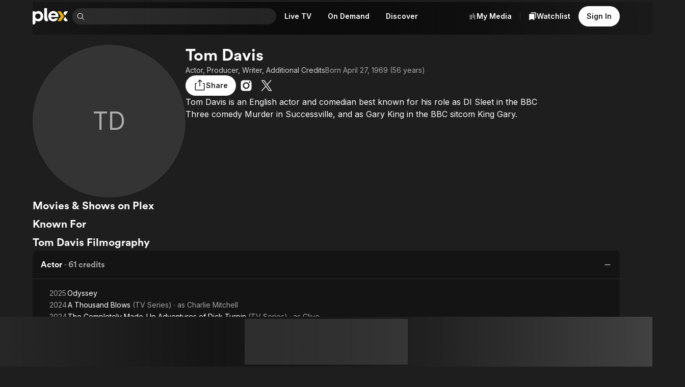

--- FILE ---
content_type: text/css
request_url: https://watch.plex.tv/_next/static/chunks/c656f2d425ed8662.css
body_size: 87
content:
.ErrorPage-module__fywpAa__errorPage{background-color:#e0e4e7;position:relative}.ErrorPage-module__fywpAa__content{z-index:1;position:relative}.ErrorPage-module__fywpAa__background{z-index:0;background-position:top;background-size:cover;width:100%;height:clamp(650px,56.25vw,1080px);margin-top:-100px;position:relative}
.dy73tx0{flex-shrink:0;width:auto}.dy73tx2{position:relative;top:.125em}.dy73tx3{color:inherit}.dy73tx4{color:var(--color-text-default)}.dy73tx5{color:var(--color-text-primary)}.dy73tx6{color:var(--color-text-muted)}.dy73tx7{color:var(--color-text-accent)}.dy73tx8{color:var(--color-text-alert)}.dy73tx9{color:var(--color-text-confirm)}


--- FILE ---
content_type: text/javascript
request_url: https://watch.plex.tv/_next/static/chunks/bdbb11187dfb8bd8.js
body_size: 8486
content:
(globalThis.TURBOPACK||(globalThis.TURBOPACK=[])).push(["object"==typeof document?document.currentScript:void 0,897359,e=>{"use strict";e.s(["className",()=>"_1f8cur00 react-chroma-light"])},902006,e=>{"use strict";var t=e.i(977052),a=e.i(125920);function r(e){let r;if(e)for(let[t,a]of(r={},Object.entries(e)))r[t.replace(/^utm_/,"")]=a;let n=(0,a.default)(r);return(0,t.useMemo)(()=>{let e={};if(n)for(let[t,a]of Object.entries(n))e[`utm_${t}`]=a;return e},[n])}e.s(["default",()=>r])},863138,e=>{"use strict";var t=e.i(902006);function a(e){return new URLSearchParams((0,t.default)(e)).toString()}e.s(["default",()=>a])},464652,e=>{"use strict";var t,a=e.i(208058),r=e.i(259608),n=((t={}).Analytics="plex_tv_optin_analytics",t.ThirdParty="plex_tv_optin_thirdparty",t.ConsentShown="plex_tv_cookie_consent",t);let i={maxAgeSeconds:365*a.DAY_IN_SECONDS},l={playVOD:{event:"plex.playVOD"},playEPG:{event:"plex.playEPG"},addWatchlist:{event:"plex.addWatchlist"},openWebApp:{event:"plex.openWebApp"},analytics:{cookie:"plex_tv_optin_analytics",event:"plex.consent.analytics"},thirdParty:{cookie:"plex_tv_optin_thirdparty",event:"plex.consent.thirdparty"},subscription:{event:"plex.subscription"}};function s(e){try{window.dataLayer=Array.isArray(window.dataLayer)?window.dataLayer:[],window.dataLayer.find(t=>t.event===e.event)||window.dataLayer.push(e)}catch(e){console.warn(`Unexpected error pushing to GTM Data Layer. ${e}`)}}function o(e){try{window.dataLayer=Array.isArray(window.dataLayer)?window.dataLayer:[],window.dataLayer.findIndex(t=>t.event===e.event)>=0&&window.dataLayer.splice(window.dataLayer.findIndex(t=>t.event===e.event),1)}catch(e){(0,r.default)("GTM").warn(`Unexpected error removing event from GTM Data Layer. ${e}`)}}function u(e,t){e?s(l.analytics):o(l.analytics),t?s(l.thirdParty):o(l.thirdParty)}e.s(["GTMMetricsCookie",()=>n,"GTM_COOKIE_OPTIONS",0,i,"GTM_EVENTS",0,l,"triggerGTMEvent",()=>s,"updateGTM",()=>u])},259727,(e,t,a)=>{"use strict";Object.defineProperty(a,"__esModule",{value:!0});var r={VALID_LOADERS:function(){return i},imageConfigDefault:function(){return l}};for(var n in r)Object.defineProperty(a,n,{enumerable:!0,get:r[n]});let i=["default","imgix","cloudinary","akamai","custom"],l={deviceSizes:[640,750,828,1080,1200,1920,2048,3840],imageSizes:[32,48,64,96,128,256,384],path:"/_next/image",loader:"default",loaderFile:"",domains:[],disableStaticImages:!1,minimumCacheTTL:14400,formats:["image/webp"],maximumRedirects:3,dangerouslyAllowLocalIP:!1,dangerouslyAllowSVG:!1,contentSecurityPolicy:"script-src 'none'; frame-src 'none'; sandbox;",contentDispositionType:"attachment",localPatterns:void 0,remotePatterns:[],qualities:[75],unoptimized:!1}},323949,(e,t,a)=>{"use strict";Object.defineProperty(a,"__esModule",{value:!0}),Object.defineProperty(a,"default",{enumerable:!0,get:function(){return s}});let r=e.r(977052),n="undefined"==typeof window,i=n?()=>{}:r.useLayoutEffect,l=n?()=>{}:r.useEffect;function s(e){let{headManager:t,reduceComponentsToState:a}=e;function s(){if(t&&t.mountedInstances){let e=r.Children.toArray(Array.from(t.mountedInstances).filter(Boolean));t.updateHead(a(e))}}return n&&(t?.mountedInstances?.add(e.children),s()),i(()=>(t?.mountedInstances?.add(e.children),()=>{t?.mountedInstances?.delete(e.children)})),i(()=>(t&&(t._pendingUpdate=s),()=>{t&&(t._pendingUpdate=s)})),l(()=>(t&&t._pendingUpdate&&(t._pendingUpdate(),t._pendingUpdate=null),()=>{t&&t._pendingUpdate&&(t._pendingUpdate(),t._pendingUpdate=null)})),null}},321755,(e,t,a)=>{"use strict";Object.defineProperty(a,"__esModule",{value:!0});var r={default:function(){return g},defaultHead:function(){return d}};for(var n in r)Object.defineProperty(a,n,{enumerable:!0,get:r[n]});let i=e.r(481258),l=e.r(744066),s=e.r(346038),o=l._(e.r(977052)),u=i._(e.r(323949)),c=e.r(812741);function d(){return[(0,s.jsx)("meta",{charSet:"utf-8"},"charset"),(0,s.jsx)("meta",{name:"viewport",content:"width=device-width"},"viewport")]}function f(e,t){return"string"==typeof t||"number"==typeof t?e:t.type===o.default.Fragment?e.concat(o.default.Children.toArray(t.props.children).reduce((e,t)=>"string"==typeof t||"number"==typeof t?e:e.concat(t),[])):e.concat(t)}e.r(9840);let m=["name","httpEquiv","charSet","itemProp"];function p(e){let t,a,r,n;return e.reduce(f,[]).reverse().concat(d().reverse()).filter((t=new Set,a=new Set,r=new Set,n={},e=>{let i=!0,l=!1;if(e.key&&"number"!=typeof e.key&&e.key.indexOf("$")>0){l=!0;let a=e.key.slice(e.key.indexOf("$")+1);t.has(a)?i=!1:t.add(a)}switch(e.type){case"title":case"base":a.has(e.type)?i=!1:a.add(e.type);break;case"meta":for(let t=0,a=m.length;t<a;t++){let a=m[t];if(e.props.hasOwnProperty(a))if("charSet"===a)r.has(a)?i=!1:r.add(a);else{let t=e.props[a],r=n[a]||new Set;("name"!==a||!l)&&r.has(t)?i=!1:(r.add(t),n[a]=r)}}}return i})).reverse().map((e,t)=>{let a=e.key||t;return o.default.cloneElement(e,{key:a})})}let g=function({children:e}){let t=(0,o.useContext)(c.HeadManagerContext);return(0,s.jsx)(u.default,{reduceComponentsToState:p,headManager:t,children:e})};("function"==typeof a.default||"object"==typeof a.default&&null!==a.default)&&void 0===a.default.__esModule&&(Object.defineProperty(a.default,"__esModule",{value:!0}),Object.assign(a.default,a),t.exports=a.default)},779273,(e,t,a)=>{"use strict";Object.defineProperty(a,"__esModule",{value:!0}),Object.defineProperty(a,"ImageConfigContext",{enumerable:!0,get:function(){return i}});let r=e.r(481258)._(e.r(977052)),n=e.r(259727),i=r.default.createContext(n.imageConfigDefault)},777849,e=>{"use strict";let t=Object.keys,a=Object.entries;e.s(["ObjectEntries",0,a,"ObjectKeys",0,t])},503710,282820,e=>{"use strict";e.i(748532);var t,a=e.i(777849),r=((t={}).Small60="small-60",t.Small120="small-120",t.Medium240="medium-240",t.Medium360="medium-360",t.Large480="large-480",t.Large720="large-720",t.Large1280="large-1280",t.Large1920="large-1920",t);function n(e,t,r){let n={size:t,...r,url:encodeURIComponent(e)},i=(0,a.ObjectKeys)(n).map(e=>`${e}=${n[e]}`).join("&");return`https://images.plex.tv/photo?${i}`}e.s(["ImageSizeLabel",()=>r,"default",()=>n],282820);var i=e.i(79907);let l={},s={},o=Object.values(r),u=[1,2],c=o.reduce((e,t)=>e.concat(u.map(e=>[t,e])),[]).sort((e,t)=>d(e)-d(t));function d(e){let t=e.join("*");if(s[t])return s[t];let[a,r]=e,n=Number(a.split("-")[1])*r;return s[t]=n,n}function f({src:e,width:t}){let a=e;if(e.startsWith("/")){if((0,i.isDevEnv)()||(0,i.isTestEnv)())return e;a="https://watch.plex.tv"+e}let[r,s]=function(e){if(l[e])return l[e];let t=c.find(t=>d(t)>=e)||c[c.length-1];return l[e]=t,t}(t);return n(a,r,{scale:s})}e.s(["default",()=>f],503710)},38030,(e,t,a)=>{"use strict";function r({widthInt:e,heightInt:t,blurWidth:a,blurHeight:r,blurDataURL:n,objectFit:i}){let l=a?40*a:e,s=r?40*r:t,o=l&&s?`viewBox='0 0 ${l} ${s}'`:"";return`%3Csvg xmlns='http://www.w3.org/2000/svg' ${o}%3E%3Cfilter id='b' color-interpolation-filters='sRGB'%3E%3CfeGaussianBlur stdDeviation='20'/%3E%3CfeColorMatrix values='1 0 0 0 0 0 1 0 0 0 0 0 1 0 0 0 0 0 100 -1' result='s'/%3E%3CfeFlood x='0' y='0' width='100%25' height='100%25'/%3E%3CfeComposite operator='out' in='s'/%3E%3CfeComposite in2='SourceGraphic'/%3E%3CfeGaussianBlur stdDeviation='20'/%3E%3C/filter%3E%3Cimage width='100%25' height='100%25' x='0' y='0' preserveAspectRatio='${o?"none":"contain"===i?"xMidYMid":"cover"===i?"xMidYMid slice":"none"}' style='filter: url(%23b);' href='${n}'/%3E%3C/svg%3E`}Object.defineProperty(a,"__esModule",{value:!0}),Object.defineProperty(a,"getImageBlurSvg",{enumerable:!0,get:function(){return r}})},53051,(e,t,a)=>{"use strict";Object.defineProperty(a,"__esModule",{value:!0}),Object.defineProperty(a,"getImgProps",{enumerable:!0,get:function(){return o}}),e.r(9840);let r=e.r(38030),n=e.r(259727),i=["-moz-initial","fill","none","scale-down",void 0];function l(e){return void 0!==e.default}function s(e){return void 0===e?e:"number"==typeof e?Number.isFinite(e)?e:NaN:"string"==typeof e&&/^[0-9]+$/.test(e)?parseInt(e,10):NaN}function o({src:e,sizes:t,unoptimized:a=!1,priority:o=!1,preload:u=!1,loading:c,className:d,quality:f,width:m,height:p,fill:g=!1,style:y,overrideSrc:v,onLoad:h,onLoadingComplete:b,placeholder:w="empty",blurDataURL:_,fetchPriority:E,decoding:x="async",layout:C,objectFit:S,objectPosition:O,lazyBoundary:P,lazyRoot:j,...R},N){var z;let I,L,M,{imgConf:k,showAltText:A,blurComplete:T,defaultLoader:D}=N,$=k||n.imageConfigDefault;if("allSizes"in $)I=$;else{let e=[...$.deviceSizes,...$.imageSizes].sort((e,t)=>e-t),t=$.deviceSizes.sort((e,t)=>e-t),a=$.qualities?.sort((e,t)=>e-t);I={...$,allSizes:e,deviceSizes:t,qualities:a}}if(void 0===D)throw Object.defineProperty(Error("images.loaderFile detected but the file is missing default export.\nRead more: https://nextjs.org/docs/messages/invalid-images-config"),"__NEXT_ERROR_CODE",{value:"E163",enumerable:!1,configurable:!0});let q=R.loader||D;delete R.loader,delete R.srcSet;let V="__next_img_default"in q;if(V){if("custom"===I.loader)throw Object.defineProperty(Error(`Image with src "${e}" is missing "loader" prop.
Read more: https://nextjs.org/docs/messages/next-image-missing-loader`),"__NEXT_ERROR_CODE",{value:"E252",enumerable:!1,configurable:!0})}else{let e=q;q=t=>{let{config:a,...r}=t;return e(r)}}if(C){"fill"===C&&(g=!0);let e={intrinsic:{maxWidth:"100%",height:"auto"},responsive:{width:"100%",height:"auto"}}[C];e&&(y={...y,...e});let a={responsive:"100vw",fill:"100vw"}[C];a&&!t&&(t=a)}let G="",F=s(m),U=s(p);if((z=e)&&"object"==typeof z&&(l(z)||void 0!==z.src)){let t=l(e)?e.default:e;if(!t.src)throw Object.defineProperty(Error(`An object should only be passed to the image component src parameter if it comes from a static image import. It must include src. Received ${JSON.stringify(t)}`),"__NEXT_ERROR_CODE",{value:"E460",enumerable:!1,configurable:!0});if(!t.height||!t.width)throw Object.defineProperty(Error(`An object should only be passed to the image component src parameter if it comes from a static image import. It must include height and width. Received ${JSON.stringify(t)}`),"__NEXT_ERROR_CODE",{value:"E48",enumerable:!1,configurable:!0});if(L=t.blurWidth,M=t.blurHeight,_=_||t.blurDataURL,G=t.src,!g)if(F||U){if(F&&!U){let e=F/t.width;U=Math.round(t.height*e)}else if(!F&&U){let e=U/t.height;F=Math.round(t.width*e)}}else F=t.width,U=t.height}let B=!o&&!u&&("lazy"===c||void 0===c);(!(e="string"==typeof e?e:G)||e.startsWith("data:")||e.startsWith("blob:"))&&(a=!0,B=!1),I.unoptimized&&(a=!0),V&&!I.dangerouslyAllowSVG&&e.split("?",1)[0].endsWith(".svg")&&(a=!0);let W=s(f),K=Object.assign(g?{position:"absolute",height:"100%",width:"100%",left:0,top:0,right:0,bottom:0,objectFit:S,objectPosition:O}:{},A?{}:{color:"transparent"},y),X=T||"empty"===w?null:"blur"===w?`url("data:image/svg+xml;charset=utf-8,${(0,r.getImageBlurSvg)({widthInt:F,heightInt:U,blurWidth:L,blurHeight:M,blurDataURL:_||"",objectFit:K.objectFit})}")`:`url("${w}")`,H=i.includes(K.objectFit)?"fill"===K.objectFit?"100% 100%":"cover":K.objectFit,Y=X?{backgroundSize:H,backgroundPosition:K.objectPosition||"50% 50%",backgroundRepeat:"no-repeat",backgroundImage:X}:{},J=function({config:e,src:t,unoptimized:a,width:r,quality:n,sizes:i,loader:l}){if(a)return{src:t,srcSet:void 0,sizes:void 0};let{widths:s,kind:o}=function({deviceSizes:e,allSizes:t},a,r){if(r){let a=/(^|\s)(1?\d?\d)vw/g,n=[];for(let e;e=a.exec(r);)n.push(parseInt(e[2]));if(n.length){let a=.01*Math.min(...n);return{widths:t.filter(t=>t>=e[0]*a),kind:"w"}}return{widths:t,kind:"w"}}return"number"!=typeof a?{widths:e,kind:"w"}:{widths:[...new Set([a,2*a].map(e=>t.find(t=>t>=e)||t[t.length-1]))],kind:"x"}}(e,r,i),u=s.length-1;return{sizes:i||"w"!==o?i:"100vw",srcSet:s.map((a,r)=>`${l({config:e,src:t,quality:n,width:a})} ${"w"===o?a:r+1}${o}`).join(", "),src:l({config:e,src:t,quality:n,width:s[u]})}}({config:I,src:e,unoptimized:a,width:F,quality:W,sizes:t,loader:q}),Q=B?"lazy":c;return{props:{...R,loading:Q,fetchPriority:E,width:F,height:U,decoding:x,className:d,style:{...K,...Y},sizes:J.sizes,srcSet:J.srcSet,src:v||J.src},meta:{unoptimized:a,preload:u||o,placeholder:w,fill:g}}}},412193,(e,t,a)=>{"use strict";Object.defineProperty(a,"__esModule",{value:!0}),Object.defineProperty(a,"RouterContext",{enumerable:!0,get:function(){return r}});let r=e.r(481258)._(e.r(977052)).default.createContext(null)},465300,(e,t,a)=>{"use strict";Object.defineProperty(a,"__esModule",{value:!0}),Object.defineProperty(a,"Image",{enumerable:!0,get:function(){return w}});let r=e.r(481258),n=e.r(744066),i=e.r(346038),l=n._(e.r(977052)),s=r._(e.r(294637)),o=r._(e.r(321755)),u=e.r(53051),c=e.r(259727),d=e.r(779273);e.r(9840);let f=e.r(412193),m=r._(e.r(503710)),p=e.r(676655),g={deviceSizes:[720,960,1280,1440,1920],imageSizes:[60,120,240,360,480],qualities:[75],path:"/_next/image/",loader:"custom",dangerouslyAllowSVG:!1,unoptimized:!1};function y(e,t,a,r,n,i,l){let s=e?.src;e&&e["data-loaded-src"]!==s&&(e["data-loaded-src"]=s,("decode"in e?e.decode():Promise.resolve()).catch(()=>{}).then(()=>{if(e.parentElement&&e.isConnected){if("empty"!==t&&n(!0),a?.current){let t=new Event("load");Object.defineProperty(t,"target",{writable:!1,value:e});let r=!1,n=!1;a.current({...t,nativeEvent:t,currentTarget:e,target:e,isDefaultPrevented:()=>r,isPropagationStopped:()=>n,persist:()=>{},preventDefault:()=>{r=!0,t.preventDefault()},stopPropagation:()=>{n=!0,t.stopPropagation()}})}r?.current&&r.current(e)}}))}function v(e){return l.use?{fetchPriority:e}:{fetchpriority:e}}"undefined"==typeof window&&(globalThis.__NEXT_IMAGE_IMPORTED=!0);let h=(0,l.forwardRef)(({src:e,srcSet:t,sizes:a,height:r,width:n,decoding:s,className:o,style:u,fetchPriority:c,placeholder:d,loading:f,unoptimized:m,fill:g,onLoadRef:h,onLoadingCompleteRef:b,setBlurComplete:w,setShowAltText:_,sizesInput:E,onLoad:x,onError:C,...S},O)=>{let P=(0,l.useCallback)(e=>{e&&(C&&(e.src=e.src),e.complete&&y(e,d,h,b,w,m,E))},[e,d,h,b,w,C,m,E]),j=(0,p.useMergedRef)(O,P);return(0,i.jsx)("img",{...S,...v(c),loading:f,width:n,height:r,decoding:s,"data-nimg":g?"fill":"1",className:o,style:u,sizes:a,srcSet:t,src:e,ref:j,onLoad:e=>{y(e.currentTarget,d,h,b,w,m,E)},onError:e=>{_(!0),"empty"!==d&&w(!0),C&&C(e)}})});function b({isAppRouter:e,imgAttributes:t}){let a={as:"image",imageSrcSet:t.srcSet,imageSizes:t.sizes,crossOrigin:t.crossOrigin,referrerPolicy:t.referrerPolicy,...v(t.fetchPriority)};return e&&s.default.preload?(s.default.preload(t.src,a),null):(0,i.jsx)(o.default,{children:(0,i.jsx)("link",{rel:"preload",href:t.srcSet?void 0:t.src,...a},"__nimg-"+t.src+t.srcSet+t.sizes)})}let w=(0,l.forwardRef)((e,t)=>{let a=(0,l.useContext)(f.RouterContext),r=(0,l.useContext)(d.ImageConfigContext),n=(0,l.useMemo)(()=>{let e=g||r||c.imageConfigDefault,t=[...e.deviceSizes,...e.imageSizes].sort((e,t)=>e-t),a=e.deviceSizes.sort((e,t)=>e-t),n=e.qualities?.sort((e,t)=>e-t);return{...e,allSizes:t,deviceSizes:a,qualities:n,localPatterns:"undefined"==typeof window?r?.localPatterns:e.localPatterns}},[r]),{onLoad:s,onLoadingComplete:o}=e,p=(0,l.useRef)(s);(0,l.useEffect)(()=>{p.current=s},[s]);let y=(0,l.useRef)(o);(0,l.useEffect)(()=>{y.current=o},[o]);let[v,w]=(0,l.useState)(!1),[_,E]=(0,l.useState)(!1),{props:x,meta:C}=(0,u.getImgProps)(e,{defaultLoader:m.default,imgConf:n,blurComplete:v,showAltText:_});return(0,i.jsxs)(i.Fragment,{children:[(0,i.jsx)(h,{...x,unoptimized:C.unoptimized,placeholder:C.placeholder,fill:C.fill,onLoadRef:p,onLoadingCompleteRef:y,setBlurComplete:w,setShowAltText:E,sizesInput:e.sizes,ref:t}),C.preload?(0,i.jsx)(b,{isAppRouter:!a,imgAttributes:x}):null]})});("function"==typeof a.default||"object"==typeof a.default&&null!==a.default)&&void 0===a.default.__esModule&&(Object.defineProperty(a.default,"__esModule",{value:!0}),Object.assign(a.default,a),t.exports=a.default)},538552,890389,e=>{"use strict";var t=e.i(236506);e.s(["IconPlayCircled",()=>t.default],538552);var a=e.i(977052),r=e.i(293416);let n=(0,a.forwardRef)(function(e,t){return a.default.createElement(r.default,{...e,ref:t})});e.s(["IconPlayed",()=>n],890389)},684187,e=>{"use strict";var t=e.i(190556);e.s(["IconRecordingSingle",()=>t.default])},917659,460387,e=>{"use strict";var t=e.i(7284),a=e.i(977052);e.i(277503);var r=e.i(795063),n=e.i(904155),i=e.i(158087),l=e.i(538552),s=e.i(890389),o=e.i(684187),u=e.i(469499),u=u,c=e.i(469613),d=e.i(185611);let f=(0,a.forwardRef)(function({percent:e,width:t="100%",height:r="100%",accessibilityLabel:n,accessibilityMin:i=0,accessibilityMax:l=100,accessibilityValue:s=e,"data-testid":o,testID:u,testID:c=o??u,...d},f){return a.default.createElement("div",{...d,...n?{"aria-label":n}:{role:"progressbar","aria-valuemin":i,"aria-valuemax":l,"aria-valuenow":s},ref:f,className:"aiglaa0","data-testid":c,style:{width:t,height:r}},a.default.createElement("div",{className:"aiglaa1"}),a.default.createElement("div",{className:"aiglaa2",style:{transform:`translate3d(-${100-e}%, 0, 0)`}}))});e.s(["ProgressBar",()=>f],460387);var m=(0,r.createRuntimeFn)({defaultClassName:"_1fh5d4i0",variantClassNames:{circle:{true:"_1fh5d4i1",false:"_1fh5d4i2"},focused:{true:"_1fh5d4i3",false:"_1fh5d4i4"},hovered:{true:"_1fh5d4i5",false:"_1fh5d4i6"}},defaultVariants:{},compoundVariants:[]}),p=(0,r.createRuntimeFn)({defaultClassName:"_1fh5d4i7",variantClassNames:{circle:{true:"_1fh5d4i8",false:"_1fh5d4i9"}},defaultVariants:{},compoundVariants:[]}),g=(0,r.createRuntimeFn)({defaultClassName:"_1r30c241 _1r30c240",variantClassNames:{zoomed:{true:"_1r30c242",false:"_1r30c243"}},defaultVariants:{},compoundVariants:[]});let y=(0,a.forwardRef)(function({children:e,className:r,padding:i="none",zoomed:l=!1},s){return a.default.createElement("div",{ref:s,className:(0,t.clsx)(r,g({zoomed:l}),(0,n.responsiveClassNames)({padding:i}))},e)}),v=(0,a.forwardRef)(function({aspectRatio:e=1,circle:t=!1,children:r,focused:n,hovered:i,"data-testid":l,testID:s,testID:o=l??s,width:u,...c},d){return a.default.createElement("div",{...c,ref:d,className:m({circle:t,hovered:i,focused:n}),"data-testid":o,style:{width:u,aspectRatio:`${e}`}},r,i||n?a.default.createElement(y,null,a.default.createElement("span",{className:p({circle:t})})):null)});var h=(0,r.createRuntimeFn)({defaultClassName:"_1h3mtdz2 _1h3mtdz1",variantClassNames:{delayed:{true:"_1h3mtdz3",false:"_1h3mtdz4"}},defaultVariants:{},compoundVariants:[]});let b=(0,a.forwardRef)(function({delayed:e,fontSize:t,icon:r,label:l,padding:s="s"},o){if(!r&&!l)return null;let u=`max(${n.vars.size.s}, calc(${t} * 2))`,f=`max(${n.vars.size.s}, ${t})`;return a.default.createElement(y,{padding:s},a.default.createElement(c.Stack,{ref:o,align:"center",verticalAlign:"center"},r?a.default.createElement("div",{className:h({delayed:e}),style:{fontSize:u}},a.default.createElement(i.Icon,{align:"baseline",color:"primary",name:r,size:"inherit"})):null,l?a.default.createElement("div",{className:h({delayed:e}),style:{fontSize:f}},a.default.createElement(d.Text,{align:"center",color:"primary",font:"inherit",numberOfLines:r?1:3},l)):null))}),w=(0,a.forwardRef)(function({focused:e,hovered:r,icon:n,image:i,imagePosition:l="front",label:s,orientation:o="portrait",overlay:u,"data-testid":c,testID:d,testID:f=c??d,width:m,...p},g){let h="number"==typeof m?`${m}px`:m,w=function(e){switch(e){case"landscape":return 16/9;case"portrait":return 2/3;default:return 1}}(o),_=r||e;return a.default.createElement(v,{...p,ref:g,aspectRatio:w,"data-testid":f,focused:e,hovered:r,width:h},i&&"back"===l?a.default.createElement(y,{zoomed:_},i):null,a.default.createElement(b,{delayed:!!i&&"front"===l,fontSize:`calc(${h} / ${w>1?12:8})`,icon:n,label:s}),i&&"front"===l?a.default.createElement(y,{zoomed:_},i):null,u?a.default.createElement(y,{className:(0,t.clsx)(r&&"hovered",e&&"focused")},u):null)});var _=(0,r.createRuntimeFn)({defaultClassName:"_1mcyqow5",variantClassNames:{hasProgress:{true:"_1mcyqow6",false:"_1mcyqow7"}},defaultVariants:{},compoundVariants:[]}),E=(0,r.createRuntimeFn)({defaultClassName:"_1mcyqowc _1mcyqowb",variantClassNames:{color:{default:"_1mcyqowd",alert:"_1mcyqowe"}},defaultVariants:{},compoundVariants:[]});function x({active:e=!1,overflow:r,play:n=!1,progress:i,...s}){return a.default.createElement("div",{className:(0,t.default)("_1mcyqow0",{_1mcyqow1:e})},n||r?a.default.createElement("div",{className:(0,t.default)({_1mcyqow3:n,_1mcyqow8:!n&&r})}):null,n?a.default.createElement("div",{className:"_1mcyqow2"},a.default.createElement("div",{className:"_1mcyqow4"},a.default.createElement(l.IconPlayCircled,{color:"primary",size:"inherit"}))):null,r?a.default.createElement("div",{className:_({hasProgress:!!i})},r):null,i?a.default.createElement("div",{className:"_1mcyqowa"},a.default.createElement(f,{accessibilityLabel:i.accessibilityLabel,percent:i.percent})):null,a.default.createElement(C,{...s}))}function C({ad:e,episode:t,live:r,recording:n,unwatched:i,watched:l,...c}){return t?a.default.createElement(S,{...c,accessibilityLabel:t.accessibilityLabel,icon:t.watched?s.IconPlayed:void 0,label:t.label}):e?a.default.createElement(S,{...c,label:e.label}):r?a.default.createElement(S,{...c,color:"alert",label:r.label}):n?a.default.createElement(S,{...c,accessibilityLabel:n.accessibilityLabel,icon:"single"===n.type?o.IconRecordingSingle:u.default}):i?a.default.createElement(S,{...c,accessibilityLabel:i.accessibilityLabel,label:i.label}):l?a.default.createElement(S,{...c,accessibilityLabel:l.accessibilityLabel,icon:s.IconPlayed,label:l.label}):null}function S({accessibilityLabel:e,color:t="default",icon:r,label:n,...i}){return a.default.createElement(d.Text,{...i,as:"div",font:"caption"},a.default.createElement("div",{className:E({color:t}),title:e},r&&n?a.default.createElement(c.Stack,{gap:"xs",orientation:"horizontal"},a.default.createElement(r,null),n):null,r&&!n?a.default.createElement(r,null):null,!r&&n?n:null))}let O=(0,a.forwardRef)(function({focused:e,hovered:t,image:r,"data-testid":n,square:i,testID:l,testID:s=n??l,width:o,...u},c){let d="number"==typeof o?`${o}px`:o,f=t||e;return a.default.createElement(v,{...u,ref:c,circle:!i,"data-testid":s,focused:e,hovered:t,width:d},a.default.createElement(y,{zoomed:f},r))});e.s(["Artwork",()=>w,"ArtworkOverlay",()=>x,"Avatar",()=>O],917659)},932683,(e,t,a)=>{"use strict";Object.defineProperty(a,"__esModule",{value:!0});var r={default:function(){return c},getImageProps:function(){return u}};for(var n in r)Object.defineProperty(a,n,{enumerable:!0,get:r[n]});let i=e.r(481258),l=e.r(53051),s=e.r(465300),o=i._(e.r(503710));function u(e){let{props:t}=(0,l.getImgProps)(e,{defaultLoader:o.default,imgConf:{deviceSizes:[720,960,1280,1440,1920],imageSizes:[60,120,240,360,480],qualities:[75],path:"/_next/image/",loader:"custom",dangerouslyAllowSVG:!1,unoptimized:!1}});for(let[e,a]of Object.entries(t))void 0===a&&delete t[e];return{props:t}}let c=s.Image},153083,(e,t,a)=>{t.exports=e.r(932683)},800445,e=>{"use strict";var t=e.i(346038),a=e.i(153083);function r({fill:e,style:r,...n}){return(0,t.jsx)(a.default,{...n,fill:e,style:{objectFit:e?"cover":void 0,...r}})}e.s(["default",()=>r])},441799,e=>{"use strict";var t=e.i(977052);function a(){let[e,a]=(0,t.useState)(!1),r=(0,t.useCallback)(()=>a(!0),[]),n=(0,t.useCallback)(()=>a(!1),[]),i=(0,t.useCallback)(()=>a(!e),[e]),l=(0,t.useCallback)(e=>{a(e)},[]);return(0,t.useMemo)(()=>({isOpen:e,onOpen:r,onClose:n,onToggle:i,onOpenChange:l}),[e,n,r,i,l])}e.s(["useDisclosureState",()=>a])},770350,e=>{"use strict";var t=e.i(7284),a=e.i(977052),r=e.i(158087),n=e.i(469613),i=e.i(904155),l=e.i(185611);e.i(277503);var s=(0,e.i(795063).createRuntimeFn)({defaultClassName:"eyw4qs0",variantClassNames:{color:{default:"eyw4qs1",accent:"eyw4qs2",alert:"eyw4qs3",muted:"eyw4qs4"},iconOnly:{true:"eyw4qs5",false:"eyw4qs6"}},defaultVariants:{},compoundVariants:[]});let o=(0,a.forwardRef)(function({color:e="default",grow:l=!1,icon:o,label:c,shrink:d=!!c,"data-testid":f,testID:m,testID:p=f??m,accessibilityLabel:g=c,...y},v){return o?a.default.createElement("span",{...y,ref:v,className:(0,t.clsx)(s({color:e,iconOnly:!c}),(0,i.responsiveClassNames)({flexGrow:(0,i.mapResponsiveValue)(l,e=>Number(e)),flexShrink:(0,i.mapResponsiveValue)(d,e=>Number(e))})),"data-testid":p,title:g},c?a.default.createElement(n.Stack,{as:"span",gap:"xs",orientation:"horizontal"},a.default.createElement(r.Icon,{name:o}),a.default.createElement(u,{title:g},c)):a.default.createElement(r.Icon,{name:o})):a.default.createElement("span",{...y,ref:v,className:(0,t.clsx)(s({color:e,iconOnly:!1}),(0,i.responsiveClassNames)({flexGrow:(0,i.mapResponsiveValue)(l,e=>Number(e)),flexShrink:(0,i.mapResponsiveValue)(d,e=>Number(e))})),"data-testid":p,title:g},a.default.createElement(u,{title:g},c))});function u(e){return a.default.createElement(l.Text,{...e,color:"inherit",font:"caption",numberOfLines:1})}e.s(["Badge",()=>o])},956736,e=>{"use strict";var t=e.i(977052),a=e.i(770008);function r(){return(0,t.useContext)(a.AuthContext)}e.s(["default",()=>r])}]);